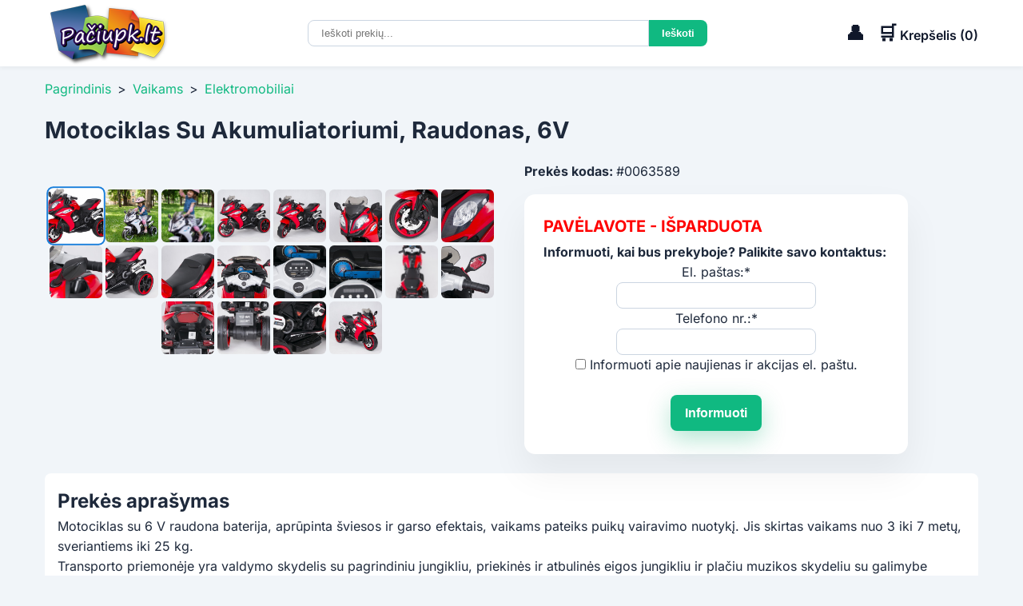

--- FILE ---
content_type: text/html; charset=utf-8
request_url: https://paciupk.lt/deals/deal-63589-motociklas-su-akumuliatoriumi-raudonas-6v
body_size: 13689
content:
<!DOCTYPE html>
<html lang="lt">
<head>
			<meta charset="utf-8">
		<meta name="viewport" content="width=device-width, initial-scale=1.0">
		<title>Motociklas Su Akumuliatoriumi, Raudonas, 6V</title>
		<meta name="description" content="Motociklas su 6 V raudona baterija, aprūpinta šviesos ir garso efektais, vaikams pateiks puikų vairavimo nuotykį. Jis skirtas vaikams nuo 3 iki 7 metų, sveriantiems iki 25 kg.Transporto priemonėje yra valdymo skydelis su pagrindiniu jungikliu, priekinės ir atbulinės eigos jungikliu ir plačiu muzikos skydeliu su galimybe prijungti išorinę MP3 laikmeną:USB lizdasmicro SD kortelės lizdasaux įvestis (mini lizdas)TECHNINIAI DUOMENYS:patogi plati sėdynėLED žibintai automobilio priekyjeLED apšvietimas motociklo šone2 galinių ratų pavara - greitis nuo 2 iki 5 km/valdu 6V varikliaivažiuojant pirmyn ir atgalbaterija maitinama 6V 7Ah - važiavimo laikas nuo 1 iki 2 valKomplekte yra 230V maitinimo šaltinis akumuliatoriaus įkrovimuiCE sertifikatasleistina apkrova iki 30 kgMotociklo matmenys:ilgis: 102 cmaukštis: 74 cmrato plotis: 46 cmvairo plotis: 40 cmaukštis nuo kojų atramų iki sėdynės: 33 cmrato skersmuo: 30 cm su guminėmis juostomisSvarstyklės:produktas: 12,5 kgsu dėžute: 15,5 kgSodrios spalvos patenkins visus mažuosius automobilių entuziastus. Automobilis originalioje pakuotėje, skirtas savarankiškai surinkti.(1300 ST)">
		<link rel="stylesheet" href="/themes/p12/css/css2.css">
		<link rel="stylesheet" href="https://cdnjs.cloudflare.com/ajax/libs/font-awesome/6.4.0/css/all.min.css">
		<link rel="icon" href="/favicon.ico" type="image/x-icon">
		<link rel="image_src" href="https://paciupk.lt/storage/32000/65558/motociklas-su-akumuliatoriumi-raudonas-6v-image0-63589.jpg">
		<link rel="canonical" href="https://paciupk.lt/deals/deal-63589-motociklas-su-akumuliatoriumi-raudonas-6v">			<meta property="og:title" content="Motociklas Su Akumuliatoriumi, Raudonas, 6V">
		<meta property="og:url" content="https://paciupk.lt/deals/deal-63589-motociklas-su-akumuliatoriumi-raudonas-6v">			
		<meta property="og:image" content="https://paciupk.lt/storage/32000/65558/motociklas-su-akumuliatoriumi-raudonas-6v-image0-63589.jpg">
		<meta property="og:image:width" content="800">
		<meta property="og:image:height" content="800">
		<meta property="og:description" content="Motociklas su 6 V raudona baterija, aprūpinta šviesos ir garso efektais, vaikams pateiks puikų vairavimo nuotykį. Jis skirtas vaikams nuo 3 iki 7 metų, sveriantiems iki 25 kg.Transporto priemonėje yra valdymo skydelis su pagrindiniu jungikliu, priekinės ir atbulinės eigos jungikliu ir plačiu muzikos skydeliu su galimybe prijungti išorinę MP3 laikmeną:USB lizdasmicro SD kortelės lizdasaux įvestis (mini lizdas)TECHNINIAI DUOMENYS:patogi plati sėdynėLED žibintai automobilio priekyjeLED apšvietimas motociklo šone2 galinių ratų pavara - greitis nuo 2 iki 5 km/valdu 6V varikliaivažiuojant pirmyn ir atgalbaterija maitinama 6V 7Ah - važiavimo laikas nuo 1 iki 2 valKomplekte yra 230V maitinimo šaltinis akumuliatoriaus įkrovimuiCE sertifikatasleistina apkrova iki 30 kgMotociklo matmenys:ilgis: 102 cmaukštis: 74 cmrato plotis: 46 cmvairo plotis: 40 cmaukštis nuo kojų atramų iki sėdynės: 33 cmrato skersmuo: 30 cm su guminėmis juostomisSvarstyklės:produktas: 12,5 kgsu dėžute: 15,5 kgSodrios spalvos patenkins visus mažuosius automobilių entuziastus. Automobilis originalioje pakuotėje, skirtas savarankiškai surinkti.(1300 ST)">
		<meta property="og:site_name" content="Pačiupk.lt">	
		<meta property="og:type" content="product">
		<meta property="og:image:type" content="image/jpeg">
		<meta property="og:image:alt" content="Motociklas Su Akumuliatoriumi, Raudonas, 6V">
	<meta property="fb:admins" content="100000014352318">
	<meta property="fb:app_id" content="1409033602704401">
    <meta property="og:locale" content="lt_LT">

	<meta name="google-site-verification" content="V-QIlcaobvJEPqbWnDY9oY94X1dkp-0iNTKIRAK33jc">
	<meta name="verify-paysera" content="0bf56d2bb773a2e25980e18da09bb6f4">
	<meta name="verify-webtopay" content="5db34ba48b88c166754ec9928a5568d3">
	<meta name="verify-paysera" content="abe7edd5a2f05b2cc0b17a15ebfc7d1c"><script src="/themes/p12/js/jquery-3.7.1.min.js"></script>
<style>
    :root {
      --primary: #0f172a;
      --accent: #10b981;
      --bg: #f1f5f9;
      --text: #1e293b;
      --light: #ffffff;
    }
    *, *::before, *::after {
      margin: 0;
      padding: 0;
      box-sizing: border-box;
    }
    body {
		font-family: 'Inter', sans-serif;
		background-color: var(--bg);
		color: var(--text);
		line-height: 1.6;
		overflow-y: scroll;
    }
    .contentContainer {
      max-width: 1200px;
      margin: 0 auto;
	  padding:0 1rem;
	}
	.staticPage {
		background: #FFF;
		margin: 1rem 0 1rem 0;
		padding: 1rem;
		border-radius: 8px;
	}
</style>
<style>
    header {
      background: var(--light);
      position: sticky;
      top: 0;
      z-index: 9;
      box-shadow: 0 2px 6px rgba(0,0,0,0.05);
    }
    .header-inner {
      display: flex;
      align-items: center;
      justify-content: space-between;
      padding: 0.1rem 1rem;
      position: relative;
    }
	/* END */
.logo img {
	display: block;
	max-width: 156px;
}

    /* Cart info */
    .cart-info {
		display: flex;
		align-items: center;
	}
    .cart-info a{
      color: var(--primary);
      font-weight: 600;
      cursor: pointer;
	  text-decoration:none;
    }
    .cart-icon, 
	.selfdesk-icon {
      font-size: 1.5rem;
    }
	.selfdesk-icon {
		margin-right:1rem;
    }
    /* Hamburger */
    .menu-toggle {
      display: none;
      position: relative;
      width: 24px;
      height: 24px;
      background: none;
      border: none;
      padding: 0.5rem;
      cursor: pointer;
    }
    .hamburger,
    .hamburger::before,
    .hamburger::after {
      content: "";
      position: absolute;
      left: 0;
      width: 24px;
      height: 4px;
      background: var(--text);
      transition: transform 0.3s, opacity 0.3s;
    }
    .hamburger {
      top: 50%;
      transform: translateY(-50%);
    }
    .hamburger::before {
      top: -8px;
    }
    .hamburger::after {
      top: 8px;
    }
    /* Nav */
    nav.contentNavLinks {
		display: none;
      background: var(--light);
    }
    nav.contentNavLinks .contentNavLinksDiv {
      display: flex;
      justify-content: center;
    }
    nav.contentNavLinks a {
      text-decoration: none;
      color: var(--primary);
      font-weight: 500;
      transition: color 0.3s;
      padding: 0.75rem 1rem;
    }
    nav.contentNavLinks a:hover {
      color: var(--accent);
    }
    /* Search form under nav */
    .search-cart {
		display: flex;
      justify-content: center;
    }
    .search-cart input[type="search"] {
      padding: 0.5rem 1rem;
      border: 1px solid #cbd5e1;
      border-radius: 8px 0 0 8px;
      width: 500px;
    }
    .search-cart input[type="search"]:focus {
	  border-color: var(--bs-border-color, #CED4DA) !important;
	  outline: none !important;
	  box-shadow: none !important;
	  transition: none !important;
	}
    .search-cart input[type="submit"] {
      padding: 0.5rem 1rem;
      background: var(--accent);
      color: #fff;
      border: none;
      border-radius: 0 8px 8px 0;
      cursor: pointer;
      font-weight: 600;
      transition: background 0.3s;
    }
    .search-cart input[type="submit"]:hover {
      background: #059669;
    }
	.search-cart input[type="search"]::-webkit-search-cancel-button {
	  cursor: pointer;
	}

/* IE/Edge */
.search-cart input[type="search"]::-ms-clear {
  cursor: pointer;
}
    /* Mobile menu */
    @media (max-width: 768px) {
	.logo img {
		display: block;
		max-width: 100px;
    }
      .menu-toggle {
        display: block;
      }
      nav.contentNavLinks {
        display: none;
        position: absolute;
        top: 100%;
        left: 0;
        right: 0;
        background: var(--light);
        box-shadow: 0 2px 6px rgba(0,0,0,0.1);
        z-index: 999;
      }
      nav.contentNavLinks.activeTB {
        display: block;
      }
      nav.contentNavLinks .contentNavLinksDiv {
        flex-direction: column;
        padding: 0.5rem 0;
      }
      nav.contentNavLinks a {
        padding: 0.75rem 1rem;
      }
      .menu-toggle.openTB .hamburger {
        background: transparent;
      }
      .menu-toggle.openTB .hamburger::before {
        transform: rotate(45deg) translate(6px, 6px);
      }
      .menu-toggle.openTB .hamburger::after {
        transform: rotate(-45deg) translate(5px, -5px);
      }
    }
	
	/* desktop/mobile_search */
	.desktop_search {
		display:block;
		max-width:500px;
	}
	.mobile_search {
		display:none;
	}
	/* Mobile nav */
    @media (max-width: 768px) {
		.desktop_search {
			display:none;
		}
		.mobile_search {
			margin: 0.7rem 0;
			display:block;
			width:100%;
		}
	}
	.search_desktop_result_div {
		width: 500px;
		margin-top:-1px;
		position: fixed;

	}
	.search_mobile_result_div {
		max-width: 500px;
		position: sticky;
		margin-top:-1px;
	}
	.search_desktop_result_div, .search_mobile_result_div {
		display:block;
		box-shadow: 0px 2px 5px #888888;
		z-index: 9;
		background:#FFF;
	}
	.galtai {
		background: #FFF;
		padding: 1rem;
		color: #333;
		line-height: 15px;
	}
</style>
<style>
.breadcrumb { margin: 1rem 0 0 0;}
.breadcrumb a { color: var(--accent); text-decoration: none; }
.breadcrumb span { margin: 0 0.5rem; color: var(--text); }
</style>
<style>
.lastSigns {
	display:none;
	background: #fcd118;
	border-radius:8px;
	-webkit-box-shadow: 0 0 10px rgba(252, 209, 24, 0.3);
	-moz-box-shadow: 0 0 10px rgba(252, 209, 24, 0.3);
	box-shadow: 0 10px 30px rgba(252, 209, 24, 0.3);
	border: 0px;
	margin-bottom:20px;
	width: 100%;
}
.lastSignsClose {
	cursor:pointer;
	margin:2px 2px 0 0; text-align:right;
}
.lastSignsText {
    margin: -5px 0 0 0;
    padding: 0 15px 10px 15px;
}
.lastDealSpan {
	font-size:24px; color: #41689d;
}
.product-detail { display: grid; grid-template-columns: 1fr 1fr; gap: 2rem; padding: 0 0 0.5rem 0; margin:1rem 0 0 0;}
/* images */
/* Tvirta galerija su daug miniatiūrų */
.product-images {
	/*display: block;*/
	gap: 0.5rem;
}
/* Pagrindinis vaizdas: fiksuotas santykis ir be deformacijos */
.main-image-wrapper {
	position: relative;
	width: 100%;
	aspect-ratio: 4 / 3; /* jei nori kvadratą: 1/1 */
	overflow: hidden;
	border-radius: 12px;
	background: #f5f7fa;
	cursor: zoom-in;
}
.image-main {
	position: absolute;
	inset: 0;
	width: 100%;
	height: 100%;
	object-fit: contain; /* arba cover priklausomai nuo pageidavimo */
	object-position: center;
	display: block;
	transition: opacity .25s ease;
	opacity: 0;
	background: #fff;
}
.image-main.loaded {
	opacity: 1;
}
  /* Fonas, kai atsidaro padidinta nuotrauka */
  .lightbox {
    display: none;
    position: fixed;
    z-index: 999;
    padding: 10px;
    left: 0;
    top: 0;
    width: 100%;
    height: 100%;
    background-color: rgba(0, 0, 0, 0.8);
    justify-content: center;
    align-items: center;
  }

  .lightbox img {
    max-width: 97%;
    max-height: 97%;
    border-radius: 10px;
    box-shadow: 0 0 20px rgba(255,255,255,0.2);
  }

  .lightbox.active {
    display: flex;
  }
  /* END OF Fonas, kai atsidaro padidinta nuotrauka */
.image-thumbs {
	display: flex;
	flex-wrap: wrap;				/* leidžia eiti į naują eilutę */
	gap: 8px;
	margin-top: 8px;
	justify-content: center; /* centruoja eilutes */
	overflow: visible;			/* jokio scroll bar */
}
.image-thumbs img {
	width: 70px;
	height: 70px;
	object-fit: cover;
	border-radius: 8px;
	border: 2px solid transparent;
	cursor: pointer;
	transition: transform .15s ease;
	flex: 0 0 auto;
	display: block;
}
.image-thumbs img.active {
	border-color: #1a7fdb;
	transform: scale(1.05);
}
/* END OF images */
/* atsiliepimai */
#review {
	border: 1px solid #FFF;
}
#fbline {
	padding: 3px 20px
}
.review_container img {
	height: 100px;
	min-width: 100%;
	max-width: none;
	margin: 0 -100%;
}
#review_container {
	display: table;
	width: 100%;
	text-align: center;
	margin: 10px 10px 10px 0;	 
	background:var(--bg);

}
#row {
	display: table-row;
	float:left; padding-left:15px
}
#left,
#right,
#middle {
	display: table-cell;
}
.ttt {
	height: 100px;
	display: table-cell;
	vertical-align: middle;
	text-align:left
}
/* END OF atsiliepimai */
.product_title_desktop {
	display:block;
	margin-top:1rem;
}
.product_title_mobile {
	display:none;
}
.product_title_desktop h1, 
.product_title_mobile h1 {
	font-size: 1.8rem;
}
.product-info h1 { font-size: 1.8rem; }
.price-block { margin: 0 0 1rem 0; }
.pP_price-standard { color:var(--accent); font-size: 1.75rem; }
.pP_price-new { color:var(--accent); font-size: 1.75rem; font-weight:bold; }
.pP_price-old { color:#d32f2f; font-size: 1.75rem; }
.pP_discount_size { font-size: 1.1rem; font-weight:bold; border: 1px solid #ff2f2f; background:#FFF; color: #ff2f2f; padding: 2px 5px;}	
.blink {
  animation: blinker 1s linear infinite;
}
@keyframes blinker {
  50% {
    opacity: 0;
  }
}
.itemId {font-weight:bold;}
.inStockVidus { color: #22b057; font-weight:bold}
.btn-add { padding: 0.75rem 6.5rem; background: var(--accent); color: #fff; border: none; border-radius: 8px; cursor: pointer; font-size: 1rem; }
.btn-add:hover { background: #0369a1; }
.description_start_line { width:100%; margin: 1rem 0 1rem 0; height:2px; background:#cbd5e1;}
.description {
	background: #FFF;
	padding: 1rem;
	border-radius: 8px;
	margin-bottom:2rem;
}
.description img {
  max-width: 80vw !important;
  height: auto !important;

}
ul {
	margin-right: 1.5em; padding: 0px 0px 0px 3.333em; border: 0px; vertical-align: baseline;
}
li {
	margin: 0px; padding: 0px; border: 0px; vertical-align: baseline
}
.arba {padding:2rem;}
.uzsisakykite_paskambine {line-height:normal; padding:13px 0px 0px 25px; font-weight: normal;}
.tabs { margin-top: 3rem; }
.tabs-nav { display: flex; gap: 1rem; border-bottom: 1px solid #cbd5e1; }
.tabs-nav button { background: none; border: none; padding: 0.5rem; cursor: pointer; font-weight: 500; color: var(--text); }
.tabs-nav button.active { border-bottom: 2px solid var(--accent); color: var(--accent); }
.tab-content { display: none; padding: 1rem 0; }
.tab-content.active { display: block; }
.products { display: grid; grid-template-columns: repeat(auto-fill,minmax(200px,1fr)); gap: 1rem; margin: 1rem 0; }
.product-card { border: 1px solid #e2e8f0; border-radius: 8px; overflow: hidden; text-align: center; padding: 1rem; }
.product-card img { width: 100%; height: auto; border-bottom: 1px solid #e2e8f0; margin-bottom: 0.5rem; }
.product-card h3 { font-size: 1rem; margin: 0.5rem 0; }
.product-card .price { font-weight: bold; }
@media (max-width: 768px) {
	.product_title_desktop {
		display:none;
	}
	.product_title_mobile {
		display:block;
	}
	.product-detail { grid-template-columns: 1fr; }
	.tabs-nav { flex-wrap: wrap; }
	.image-thumbs { justify-content: flex-start; }
}
 /* Ženkleliai */
.pP_badge_LabaiGreitasPristatymas {
	color: #0a86d4;
	font-size: 0.85rem;
	font-weight: 600;
	text-transform: uppercase;
	padding:0.25rem .5rem; 
	border-radius: 4px;
	pointer-events: none;	/* kad ženkliukas nekliudytų klikinti ant nuotraukos */
	border:2px solid #0a86d4;
	white-space:nowrap;
} 
.pP_badge {
	position: absolute;
	top: 10px;				/* atstumas nuo viršaus */
	left: 10px;			 /* atstumas nuo kairės (galite naudoti right jei norite dešinėje) */
	background:var(--accent);
	color: #fff;
	font-size: 0.85rem;
	font-weight: 600;
	text-transform: uppercase;
	padding:0.25rem .5rem; 
	border-radius: 4px;
	pointer-events: none;	/* kad ženkliukas nekliudytų klikinti ant nuotraukos */
	z-index: 1;
}
.pP_badge + .pP_badge { top:1rem; left:8px; margin-top:2rem; }
/* END OF Ženkleliai */
.purchase-card {
	background: white;
	max-width: 480px;
	padding: 24px;
	border-radius: 14px;
	box-shadow: 0 24px 48px rgba(0,0,0,0.06);
	display: flex;
	flex-direction: column;
	gap: 16px;
	margin-top: 1rem;
}
.purchase-actions {
	display: flex;
	flex-direction: column;
	gap: 14px;
}
.btn {
	display: inline-flex;
	align-items: center;
	justify-content: center;
	gap: 6px;
	border: none;
	cursor: pointer;
	font-size: 1rem;
	font-weight: 600;
	border-radius: var(--radius);
	padding: 14px 18px;
	transition: filter .15s ease;
	text-decoration: none;
	line-height: 1.1;
}
.btn:focus-visible {
	outline: 3px solid rgba(0,168,107,.5);
	outline-offset: 2px;
}
.btn-primary {
	background: var(--accent);
	color: white;
	box-shadow: 0 10px 30px rgba(0,168,107,0.3);
	border-radius: 8px;
}
.btn-primary:hover {
	filter: brightness(1.05);
}
.separator {
	display: flex;
	align-items: center;
	font-size: 0.85rem;
	color: var(--muted);
	margin: 0;
}
.separator:before,
.separator:after {
	content: "";
	flex: 1;
	height: 1px;
	background: #e1e4ea;
}
.separator span {
	padding: 0 10px;
	position: relative;
	white-space: nowrap;
}
.small {
	font-size: 0.9rem;
}
@media (min-width: 640px) {
	.purchase-actions {
		gap: 18px;
	}
}
.order-by-phone {
	border: 1px solid #000; /* palikęs rėmelį kaip tavo pavyzdyje */
	padding: 8px 12px;
	border-radius: 4px;
	display: inline-block;
	font-family: inherit;
	font-size: 14px;
	text-align:center;
}
.div_notifyMeWhenBecomeAvailable{
	display: inline-block;
	font-family: inherit;
	text-align:center;
}
.text_notifyMeWhenBecomeAvailable {
	margin:4px 0 0px 0;
	font-weight:bold;
}
#form_notifyMeWhenBecomeAvailable input[type="text"] {
	padding: 0.5rem 1rem;
	border: 1px solid #cbd5e1;
	border-radius: 8px;
	width: 250px;
}
#notifyMeWhenBecomeAvailablePopUpErrors {
	color: red; 
	padding-top:5px; 
	font-size:14px;
}
.call-label {
	align-items: center;
	gap: 6px;
	font-weight: 600;
	color: var(--dark-gray);
	font-size: 0.9rem;
	margin-bottom: 4px;
}
.phone-number a {
	display: inline-block;
	text-decoration: none;
	font-weight: 600;
	margin-bottom: 2px;
	color: var(--accent);
}
.working-hours {
	font-size: 0.75rem;
	color: #444;
}
.payment-delivery {
	display: flex;
	flex-direction: column;
	gap: 24px;
	margin-top: 40px;
	font-family: inherit;
}
/* Bendri stiliai blokams */
.pdBlock {
	padding: 8px;
	border-radius: 8px;
	background: #fff;
}
/* Antraštės */
.pdTitle {
	font-size: 1.1rem;
	margin-bottom: 12px;
	color: #222;
}
/* Sąrašai */
.pdList {
	list-style: none;
	padding: 0;
	margin: 0;
}
/* Ikonų rodymas */
.pdList–icons {
	display: flex;
	gap: 16px;
	align-items: center;
}
.pdList–icons img {
	display: block;
	width: 40px;
	height: auto;
}
/* Tekstinės eilutės su ikona */
.pdListText {
	display: flex;
	flex-direction: column;
	gap: 8px;
}
.pdListText li {
	display: flex;
	align-items: center;
	gap: 10px;
	font-size: 0.95rem;
	color: #555;
}
.pdListText img {
	width: 24px;
	height: auto;
}
/* youtube iframe*/
.video-container {
  position: relative;
  width: 100%;
  /* 16:9 = 9/16*100 = 56.25% */
  padding-bottom: 56.25%;
  height: 0;
  overflow: hidden;
}

.video-container iframe {
  position: absolute;
  top: 0;
  left: 0;
  width: 100%;
  height: 100%;
  border: 0;
}
/* -------------- OVERLAY -------------- */
.popup-overlay {
  position: fixed;
  inset: 0;                    /* top:0; right:0; bottom:0; left:0; */
  background: rgba(0, 0, 0, 0.5);
  display: none;               /* pagal nutylėjimą paslėpta */
  align-items: center;
  justify-content: center;
  padding: 1rem;               /* tarpai mobilėje */
  z-index: 9;
}

/* Kai aktyvuota – rodyti flex */
.popup-overlay.active {
  display: flex;
}

/* -------------- MODAL WINDOW -------------- */
.popup-window {
  background: #fff;
  border-radius: 8px;
  width: 100%;
  max-width: 730px;            /* desktop ribojimas */
  max-height: 90vh;            /* kad neperliptų ekrano */
  overflow-y: auto;
  position: relative;
  box-shadow: 0 4px 16px rgba(0,0,0,0.2);
  padding: 1rem;
}

/* -------------- CLOSE BUTTON -------------- */
.popup-close {
  position: absolute;
  top: 0.5rem;
  right: 0.5rem;
  background: none;
  border: none;
  font-size: 1.5rem;
  line-height: 1;
  cursor: pointer;
}

/* -------------- RESPONSYVUMAS -------------- */
@media (max-width: 480px) {
	.product_title_desktop {
		display:none;
	}
	.product_title_mobile {
		display:block;
	}
  .popup-window {
    padding: 1rem;
    max-width: 95%;
  }
}
</style><style>
	/* Products */
	.products-header {
		text-align: center;
		padding: 1rem 0 0 0;
	}
	.products-title {
	  font-size: 1.5rem;
	  font-weight: 600;
	  color: var(--primary);
	}
    .products {
      display: grid;
      grid-template-columns: repeat(auto-fit, minmax(260px, 1fr));
      gap: 1.5rem;
      padding: 1rem 1rem;
      max-width: 1200px;
      margin: 0 auto;
    }
	@media (max-width: 480px) {
	  .products {
		grid-template-columns: repeat(auto-fit, minmax(160px, 1fr));
		  gap: 1rem;

	  }
	}
	.red_color {
		color:red;
	}	
 /* card */	
.image-wrapper {
      position: relative;
      width: 100%;
      /* Fixed height for uniform display */
      height: 200px;
      background: linear-gradient(90deg, #f0f0f0 25%, #e2e2e2 37%, #f0f0f0 63%);
      background-size: 400% 100%;
      border-radius: 12px;
      overflow: hidden;
      animation: skeleton-loading 1.5s infinite;
}
.image-wrapper.loaded {
  background: #FFF;
  animation: none;
}
@keyframes skeleton-loading {
  0% { background-position: 200% 0; }
  100% { background-position: -200% 0; }
}
.product-img, .isparduota-img {
  position: absolute;
  top: 0;
  left: 0;
  width: 100%;
  height: 100%;
  /* Show full image without cropping */
  object-fit: contain;
  object-position: center;
  opacity: 0;
  transition: opacity 0.3s ease-in-out;
}
.product-img.loaded {
	opacity: 1;
}
	 .card { 
	 display: flex; flex-direction: column; justify-content: space-between;

  background:#fff; border-radius:12px; padding:0.5rem; box-shadow:0 2px 8px rgba(0,0,0,0.05); display:flex; align-items:center; text-align:center; transition:transform .2s,box-shadow .2s; }
    .card:hover { /*transform:translateY(-8px);*/  box-shadow:0 12px 32px rgba(0,0,0,0.08); }
    /* Ženkleliai */
    .badge { position:absolute; top:0px; left:0px; background:var(--accent); color:#fff; padding:0.25rem .5rem; border-radius:4px; font-size:.75rem; font-weight:600; z-index:1 }
    .badge + .badge { top:auto; left:0px; margin-top:2rem; }
    .inStock {color:#22b057; font-weight:bold; font-size:80%;padding:1rem 0}
.stock-icon {
  width: 16px;
  height: 16px;
}

	
	/* Kaina su nuolaida */
    .price-standard { font-size: 120%; color:var(--accent); }
    .price-new { font-size: 120%; color:var(--accent); font-weight:bold; }
    .price-old { color:#d32f2f; }
    .discount_size { font-size: 120%; color:#388e3c; font-weight:bold; border: 1px solid #ff2f2f; background:#FFF; color: #ff2f2f; padding: 2px 5px; white-space: nowrap;}
    .card > .product-img {
      width: 100%;
      border-radius: 12px;
    }
.card h3 {
  font-size: 1rem;            /* pradinis dydis */
  line-height: 1.2em;         /* tarpas tarp eilučių */
  max-height: calc(1.2em * 3); /* 3 eilutės */
  overflow: hidden;           /* nukarpys perteklių */ 
}

.card h3 a,
.card h3 :hover {
    color: inherit;

  text-decoration:none;
}
    .price {
      color: var(--accent);
      font-weight: bold;
      font-size: 1rem;
    }
    .card button {
		margin-top: auto;
      padding: 0.5rem 1rem;
      border: none;
      border-radius: 8px;
      background: var(--primary);
      color: #fff;
      cursor: pointer;
      font-weight: 600;
      transition: background 0.3s;
    }
    .card button:hover {
      background: #0c4a6e;
    }
.ypacGreitasPristatymas {
	color: #0a86d4;
	text-transform: uppercase;
	padding:0.05rem 0.5rem; 
	border-radius: 4px;
	border:2px solid #0a86d4;
}
</style>
	<style>
	.similar-products-header {
		margin:0;
		text-align:center;
	}
	</style>
<style>
    /* Footer */
    footer {
      text-align: center;
      padding: 1rem 1rem;
      background: #e2e8f0;
      font-size: 0.9rem;
      /*margin-top: 2rem;*/
    }
  .footer-bottom {
    text-align: center;
    padding: 1rem;
    background: #e2e8f0;
  }
  .footer-bottom p {
    margin: 0;
    font-size: 0.85rem;
  }
  .site-footer {
    background: #e2e8f0;
    color: var(--text);
    font-size: 0.9rem;
    line-height: 1.5;
	/*max-height:100vh;*/
  }
  .footer-grid {
    display: grid;
    grid-template-columns: repeat(auto-fit,minmax(200px,1fr));
    gap: 2rem;
    padding: 1rem 1rem;
  }
  .site-footer h4 {
    font-size: 1.1rem;
    margin-bottom: 0.75rem;
    color: var(--primary);
  }
  .footer-col ul {
    list-style: none;
  }
  .footer-col ul li {
    margin-bottom: 0.5rem;
  }
  .footer-col ul li a {
    text-decoration: none;
    color: var(--text);
    transition: color 0.2s;
  }
  .footer-col ul li a:hover {
    color: var(--accent);
  }
  .social {
    margin-top: 0.75rem;
  }
  .social a {
    margin-right: 0.5rem;
    color: var(--text);
    font-size: 1.25rem;
    transition: color 0.2s;
  }
  .social a:hover {
    color: var(--accent);
  }
</style></head>
<body>
	
<header>
    <div class="contentContainer header-inner">
      <!-- Hamburger first -->
      <button id="menu-toggle" class="menu-toggle" aria-label="Atidaryti meniu" aria-expanded="false">
        <span class="hamburger"></span>
      </button>
      <!-- Logo next -->
      <div class="logo">
		<a href="/"><img src="/themes/classic/images/logo.png" alt="Paciupk.lt logotipas" /></a>
      </div>
  
  <!-- Paieškos laukelis nav -->
  <!-- <div style="padding-bottom:1rem">Nuoroda Nuoroda Nuoroda</div> -->
    <div class="desktop_search">
		<form method="GET" action="/paieska" class="search-cart" role="search" aria-label="Prekių paieška">
		  <input autocomplete="off" type="search" name="q" 
			 id="search_desktop_input" onkeyup="search_autosuggest('desktop')" 
			placeholder="Ieškoti prekių..." value="">
		  <input type="submit" value="Ieškoti">
		</form>
		<div class="search_desktop_result_div">
			<div align="left" id="search_desktop_result" id="search_desktop_result"></div>
		</div>
	</div>
  
      <!-- Savitarna/Cart info last -->
      <div class="cart-info" aria-label="Tools">
	    <a href="/savitarna"><span class="selfdesk-icon" aria-hidden="true">👤</span></a>
        <a href="/payment/cart">
			<span class="cart-icon" aria-hidden="true">🛒</span>
			<span class="cart-text">Krepšelis (<span id="quantityCartcss">0</span>)</span>
		</a>
      </div>
    </div>

    <!-- Meniu -->
    <nav class="contentNavLinks" id="main-nav">
      <div class="contentNavLinksDiv">
        <a href="/">Pagrindinis puslapis</a>
        <a href="/savitarna">Savitarna</a>
        <a href="/pagalba">Pagalba</a>
        <a href="/kontaktai">Kontaktai</a>
        <a href="/atsiliepimai">Atsiliepimai</a>
        <a href="/page/taisykles">Taisyklės</a>
      </div>
    </nav>
</header>

  <!-- Paieškos laukelis po nav -->
  <div class="mobile_search">
	  <div class="contentContainer">
		<form method="GET" action="/paieska" class="search-cart" role="search" aria-label="Prekių paieška">
		  <input autocomplete="off" type="search" name="q" id="search_mobile_input" onkeyup="search_autosuggest('mobile')" 
				placeholder="Ieškoti prekių..." value="">
			<input type="submit" value="Ieškoti">
		</form>
	</div>
	<div class="search_mobile_result_div">
			<div align="left" id="search_mobile_result" id="search_mobile_result"></div>
		</div>
  </div>
		

<main class="contentContainer">
	<nav class="breadcrumb">
		<a href="/">Pagrindinis</a><span class="navigation-pipe">&gt;</span><a href="/c/vaikams">Vaikams</a><span class="navigation-pipe">&gt;</span><a href="/c/vaikams/elektromobiliai">Elektromobiliai</a>
	</nav>
</main>
	
		<main class="contentContainer">
			
<div style="position:fixed;z-index:2;bottom:50px; margin:0 1rem">
	
	
</div>
	<div class="product_title_desktop"><h1>Motociklas Su Akumuliatoriumi, Raudonas, 6V</h1></div>	
    <section class="product-detail">
		<div class="product-images">
			<div class="main-image-wrapper">
				
				
				
				
				
				<img src="/storage/32000/65558/motociklas-su-akumuliatoriumi-raudonas-6v-image0-63589.jpg" alt="Produktas" class="image-main" id="mainImage" alt="Motociklas Su Akumuliatoriumi, Raudonas, 6V" draggable="false" oncontextmenu="return false">
			</div>
			<div class="image-thumbs">
				<img src="/storage/32000/65558/motociklas-su-akumuliatoriumi-raudonas-6v-image0-63589.jpg" class="active" onclick="changeImage(this)" alt="Motociklas Su Akumuliatoriumi, Raudonas, 6V" draggable="false" oncontextmenu="return false" ><img src="/storage/32000/65558/motociklas-su-akumuliatoriumi-raudonas-6v-image-63589.jpg" onclick="changeImage(this)" alt="Motociklas Su Akumuliatoriumi, Raudonas, 6V" draggable="false" oncontextmenu="return false" ><img src="/storage/32000/65558/motociklas-su-akumuliatoriumi-raudonas-6v-image2-63589.jpg" onclick="changeImage(this)" alt="Motociklas Su Akumuliatoriumi, Raudonas, 6V" draggable="false" oncontextmenu="return false" ><img src="/storage/32000/65558/motociklas-su-akumuliatoriumi-raudonas-6v-image3-63589.jpg" onclick="changeImage(this)" alt="Motociklas Su Akumuliatoriumi, Raudonas, 6V" draggable="false" oncontextmenu="return false" ><img src="/storage/32000/65558/motociklas-su-akumuliatoriumi-raudonas-6v-image4-63589.jpg" onclick="changeImage(this)" alt="Motociklas Su Akumuliatoriumi, Raudonas, 6V" draggable="false" oncontextmenu="return false" ><img src="/storage/32000/65558/motociklas-su-akumuliatoriumi-raudonas-6v-image5-63589.jpg" onclick="changeImage(this)" alt="Motociklas Su Akumuliatoriumi, Raudonas, 6V" draggable="false" oncontextmenu="return false" ><img src="/storage/32000/65558/motociklas-su-akumuliatoriumi-raudonas-6v-image6-63589.jpg" onclick="changeImage(this)" alt="Motociklas Su Akumuliatoriumi, Raudonas, 6V" draggable="false" oncontextmenu="return false" ><img src="/storage/32000/65558/motociklas-su-akumuliatoriumi-raudonas-6v-image7-63589.jpg" onclick="changeImage(this)" alt="Motociklas Su Akumuliatoriumi, Raudonas, 6V" draggable="false" oncontextmenu="return false" ><img src="/storage/32000/65558/motociklas-su-akumuliatoriumi-raudonas-6v-image8-63589.jpg" onclick="changeImage(this)" alt="Motociklas Su Akumuliatoriumi, Raudonas, 6V" draggable="false" oncontextmenu="return false" ><img src="/storage/32000/65558/motociklas-su-akumuliatoriumi-raudonas-6v-image9-63589.jpg" onclick="changeImage(this)" alt="Motociklas Su Akumuliatoriumi, Raudonas, 6V" draggable="false" oncontextmenu="return false" ><img src="/storage/32000/65558/motociklas-su-akumuliatoriumi-raudonas-6v-image10-63589.jpg" onclick="changeImage(this)" alt="Motociklas Su Akumuliatoriumi, Raudonas, 6V" draggable="false" oncontextmenu="return false" ><img src="/storage/32000/65558/motociklas-su-akumuliatoriumi-raudonas-6v-image11-63589.jpg" onclick="changeImage(this)" alt="Motociklas Su Akumuliatoriumi, Raudonas, 6V" draggable="false" oncontextmenu="return false" ><img src="/storage/32000/65558/motociklas-su-akumuliatoriumi-raudonas-6v-image12-63589.jpg" onclick="changeImage(this)" alt="Motociklas Su Akumuliatoriumi, Raudonas, 6V" draggable="false" oncontextmenu="return false" ><img src="/storage/32000/65558/motociklas-su-akumuliatoriumi-raudonas-6v-image13-63589.jpg" onclick="changeImage(this)" alt="Motociklas Su Akumuliatoriumi, Raudonas, 6V" draggable="false" oncontextmenu="return false" ><img src="/storage/32000/65558/motociklas-su-akumuliatoriumi-raudonas-6v-image14-63589.jpg" onclick="changeImage(this)" alt="Motociklas Su Akumuliatoriumi, Raudonas, 6V" draggable="false" oncontextmenu="return false" ><img src="/storage/32000/65558/motociklas-su-akumuliatoriumi-raudonas-6v-image15-63589.jpg" onclick="changeImage(this)" alt="Motociklas Su Akumuliatoriumi, Raudonas, 6V" draggable="false" oncontextmenu="return false" ><img src="/storage/32000/65558/motociklas-su-akumuliatoriumi-raudonas-6v-image16-63589.jpg" onclick="changeImage(this)" alt="Motociklas Su Akumuliatoriumi, Raudonas, 6V" draggable="false" oncontextmenu="return false" ><img src="/storage/32000/65558/motociklas-su-akumuliatoriumi-raudonas-6v-image17-63589.jpg" onclick="changeImage(this)" alt="Motociklas Su Akumuliatoriumi, Raudonas, 6V" draggable="false" oncontextmenu="return false" ><img src="/storage/32000/65558/motociklas-su-akumuliatoriumi-raudonas-6v-image18-63589.jpg" onclick="changeImage(this)" alt="Motociklas Su Akumuliatoriumi, Raudonas, 6V" draggable="false" oncontextmenu="return false" ><img src="/storage/32000/65558/motociklas-su-akumuliatoriumi-raudonas-6v-image19-63589.jpg" onclick="changeImage(this)" alt="Motociklas Su Akumuliatoriumi, Raudonas, 6V" draggable="false" oncontextmenu="return false" >
			</div>
		</div>
		<div class="lightbox" id="lightbox" onclick="closeLightbox()">
		  <img id="lightbox-img" src="" alt="Padidinta nuotrauka" />
		</div>
    <div class="product-info">
		<div class="product_title_mobile"><h1>Motociklas Su Akumuliatoriumi, Raudonas, 6V</h1></div>
        <div class="price-block">
				<div><span class="itemId">Prekės kodas: </span>#0063589</div>
				<div class="purchase-card" aria-label="Pirkimo veiksmai">
					<div>
						<h2 style="COLOR: RED; margin:0; font-size:1.25rem;">PAVĖLAVOTE - IŠPARDUOTA</h2>
						<p class="text_notifyMeWhenBecomeAvailable">Informuoti, kai bus prekyboje? Palikite savo kontaktus:</p>
					</div>
					<div class="purchase-actions">
						<div class="div_notifyMeWhenBecomeAvailable">
							<form id="form_notifyMeWhenBecomeAvailable">
								<div id="greitasuzsak">
									<p class="ant">El. paštas:*</p>
									<p class="fff"><input type="text" id="notifyMeWhenBecomeAvailablePopUp_email" class="laukas" value="" autocomplete="off"></p>
								</div>
								<div id="greitasuzsak">
									<p class="ant">Telefono nr.:*</p>
									<p class="fff"><input type="text" id="notifyMeWhenBecomeAvailablePopUp_telNr" class="laukas" value="" autocomplete="off"></p>
								</div>
								<input type="hidden" id="notifyMeWhenBecomeAvailablePopUp_dealId" value="63589" disabled>
									<input type="checkbox" value="1" name="notifyMeWhenBecomeAvailablePopUp_newsletter" id="notifyMeWhenBecomeAvailablePopUp_newsletter"> 
									<label style="display: inline; float:none;" for="notifyMeWhenBecomeAvailablePopUp_newsletter">Informuoti apie naujienas ir akcijas el. paštu.
									</label><br />
									<br />
								<button class="btn btn-primary">Informuoti</button>
								<div id="notifyMeWhenBecomeAvailablePopUpErrors"></div>
							</form>	
						</div>
					</div>
				</div>
        </div>
		</div>
		</div>
    </section>
    <section class="description">
		<p><h2>Prekės aprašymas</h2>Motociklas su 6 V raudona baterija, aprūpinta šviesos ir garso efektais, vaikams pateiks puikų vairavimo nuotykį. Jis skirtas vaikams nuo 3 iki 7 metų, sveriantiems iki 25 kg.<br>Transporto priemonėje yra valdymo skydelis su pagrindiniu jungikliu, priekinės ir atbulinės eigos jungikliu ir plačiu muzikos skydeliu su galimybe prijungti išorinę MP3 laikmeną:<br><br>USB lizdas<br>micro SD kortelės lizdas<br>aux įvestis (mini lizdas)<br><br>TECHNINIAI DUOMENYS:<br><br>patogi plati sėdynė<br>LED žibintai automobilio priekyje<br>LED apšvietimas motociklo šone<br>2 galinių ratų pavara - greitis nuo 2 iki 5 km/val<br>du 6V varikliai<br>važiuojant pirmyn ir atgal<br>baterija maitinama 6V 7Ah - važiavimo laikas nuo 1 iki 2 val<br>Komplekte yra 230V maitinimo šaltinis akumuliatoriaus įkrovimui<br>CE sertifikatas<br>leistina apkrova iki 30 kg<br><br>Motociklo matmenys:<br><br>ilgis: 102 cm<br>aukštis: 74 cm<br>rato plotis: 46 cm<br>vairo plotis: 40 cm<br>aukštis nuo kojų atramų iki sėdynės: 33 cm<br>rato skersmuo: 30 cm su guminėmis juostomis<br><br>Svarstyklės:<br><br>produktas: 12,5 kg<br>su dėžute: 15,5 kg<br><br>Sodrios spalvos patenkins visus mažuosius automobilių entuziastus. Automobilis originalioje pakuotėje, skirtas savarankiškai surinkti.<br>(1300 ST)<br><br /><p>Nemokama garantija: <b>24 mėn.</b></p><br /><img src="/images/ce.png" width="30"><br />CE ženklinimas yra prekės gamintojo pareiškimas, kad produktas atitinka jam taikomus Europos Komisijos direktyvų reikalavimus.</p>
		<p><br /><b>Techniniai duomenys:</b><br />Gamintojas: TO-MA <br /></p>
		<p></p>
		<p></p>
		
	</section>
		</main>
<!-- FOOTER -->
<footer class="site-footer">
  <div class="contentContainer footer-grid">
    <!-- Apie mus -->
    <div class="footer-col">
      <h4>Apie Paciupk.lt</h4>
      <p>Esame vienas didžiausių lietuviškų e-pardavėjų nuo 2013 m. Siūlome platų prekių asortimentą ir greitą pristatymą visoje Lietuvoje.</p>
    </div>

    <!-- Naudingos nuorodos -->
    <div class="footer-col">
      <h4>Naudingos nuorodos</h4>
      <ul>
        <li><a href="/pagalba">Dažniausiai užduodami klausimai</a></li>
        <li><a href="/atsiliepimai">Atsiliepimai</a></li>
        <li><a href="/page/taisykles">Taisyklės ir sąlygos</a></li>
      </ul>
    </div>

    <!-- Pirkėjams -->
    <div class="footer-col">
      <h4>Pirkėjams</h4>
      <ul>
        <li><a href="/savitarna">Savitarna</a></li>
        <li><a href="/page/order">Užsakymo būsena</a></li>
        <li><a href="/pagalba?goTo=prekiu_pristatyma">Pristatymas</a></li>
        <li><a href="/pagalba?goTo=atsiskaitymo_galimybes">Apmokėjimas</a></li>
        <li><a href="/pagalba?goTo=prekes_grazinima">Grąžinimo politika</a></li>
      </ul>
    </div>

    <!-- Kontaktai -->
    <div class="footer-col">
      <h4>Kontaktai</h4>
      <ul>
        <li>📍 Perkūnkiemio g. 5, Vilnius</li>
        <li>✉️ <a href="mailto:labas@paciupk.lt">labas@Paciupk.lt</a></li>
        <li>📞 <a href="tel:+37069000220">+370 690 00220</a></li>
        <li>⏰ I–V 10:00–18:00</li>
      </ul>
      <div class="social">
        <a href="https://www.facebook.com/Paciupklt" aria-label="Facebook" target="_blank"><i class="fa-brands fa-facebook-f"></i></a>
        <a href="https://www.instagram.com/paciupk/" aria-label="Instagram" target="_blank"><i class="fa-brands fa-instagram"></i></a>
      </div>
    </div>
  </div>

  <!-- Apatinė juosta -->
  <div class="footer-bottom">
    <p>&copy; 2013-2026 Paciupk.lt | Visos teisės saugomos. Be sutikimo draudžiama kopijuoti ir platinti svetainės turinį.
	</p>
  </div>
</footer>
<script>
	document.addEventListener('DOMContentLoaded', () => {
		const btn = document.getElementById('menu-toggle');
		const nav = document.getElementById('main-nav');
		btn.addEventListener('click', () => {
			const openTB = btn.classList.toggle('openTB');
			nav.classList.toggle('activeTB');
			btn.setAttribute('aria-expanded', open);
        btn.setAttribute('aria-label', openTB ? 'Užverti meniu' : 'Atidaryti meniu');
     });
	});
</script>
<script>
function search_autosuggest(device) {
    var q, result_div;
	if (device === 'mobile') {
	  q = document.getElementById('search_mobile_input').value;
	  result_div = 'search_mobile_result';
	} else if (device === 'desktop') {
	  q = document.getElementById('search_desktop_input').value;
	  result_div = 'search_desktop_result';
	} else {
	  return;
	}
	if(q.length > 2){	
		$.ajax({
			type: 'GET',
			url: '/themes/p12/views/controllers/search_p12.php',
			data: {q: encodeURIComponent(q), m: device},
			success: function(result){	
			document.getElementById(result_div).innerHTML=result;
			}
		});
	} else document.getElementById(result_div).innerHTML='';
}
$('input[type=search]').on('search', function () {
	document.getElementById('search_mobile_result').innerHTML='';
	document.getElementById('search_desktop_result').innerHTML='';
});
</script>
<script type='text/javascript' src='/themes/p12/js/search-autosuggest.js'></script>
	
<script>
  // Blokuoja deš. pelės mygtuką visame puslapyje
  document.addEventListener('contextmenu', e => e.preventDefault(), true);
  // Neleidžia „drag & drop“ vaizdų
  document.addEventListener('dragstart', e => {
    if (e.target.tagName === 'IMG') e.preventDefault();
  }, true);
</script>
<style>
  .main-image-wrapper{position:relative;display:inline-block}
  .main-image-wrapper::after{
    content:'';position:absolute;inset:0; /* permatomas „dangtis“ */
  }
  img{-webkit-user-drag:none;user-select:none;}
  /* iOS „long-press“ meniu sumažinimui */
  .main-image-wrapper{-webkit-touch-callout:none}
</style>

<script type='application/ld+json'>{"@context":"https://schema.org","@type":"Product","name":"Motociklas Su Akumuliatoriumi, Raudonas, 6V","image":"https://paciupk.lt/storage/32000/65558/motociklas-su-akumuliatoriumi-raudonas-6v-image0-63589.jpg","url":"https://paciupk.lt/deals/deal-63589-motociklas-su-akumuliatoriumi-raudonas-6v","description":"Motociklas su 6 V raudona baterija, aprūpinta šviesos ir garso efektais, vaikams pateiks puikų vairavimo nuotykį. Jis skirtas vaikams nuo 3 iki 7 metų, sveriantiems iki 25 kg.Transporto priemonėje yra valdymo skydelis su pagrindiniu jungikliu, priekinės ir atbulinės eigos jungikliu ir plačiu muzikos skydeliu su galimybe prijungti išorinę MP3 laikmeną:USB lizdasmicro SD kortelės lizdasaux įvestis (mini lizdas)TECHNINIAI DUOMENYS:patogi plati sėdynėLED žibintai automobilio priekyjeLED apšvietimas motociklo šone2 galinių ratų pavara - greitis nuo 2 iki 5 km/valdu 6V varikliaivažiuojant pirmyn ir atgalbaterija maitinama 6V 7Ah - važiavimo laikas nuo 1 iki 2 valKomplekte yra 230V maitinimo šaltinis akumuliatoriaus įkrovimuiCE sertifikatasleistina apkrova iki 30 kgMotociklo matmenys:ilgis: 102 cmaukštis: 74 cmrato plotis: 46 cmvairo plotis: 40 cmaukštis nuo kojų atramų iki sėdynės: 33 cmrato skersmuo: 30 cm su guminėmis juostomisSvarstyklės:produktas: 12,5 kgsu dėžute: 15,5 kgSodrios spalvos patenkins visus mažuosius automobilių entuziastus. Automobilis originalioje pakuotėje, skirtas savarankiškai surinkti.(1300 ST)","offers":{"@type":"Offer","availability":"http://schema.org/InStock","price":0.01,"priceCurrency":"EUR","itemCondition":"http://schema.org/NewCondition"}}</script>
<script>
//Fotos
  // Patikimas „deleguotas“ paspaudimas ant wrapper’io
  document.querySelector('.main-image-wrapper').addEventListener('click', function (e) {
    // jei IMG yra nuorodoje – nestabdome navigacijos vėliau
    if (e.target.closest('a')) e.preventDefault();

    const img = this.querySelector('img');
    if (!img) return;

    // currentSrc – teisingas URL kai naudojamas srcset
    const src = img.currentSrc || img.src;
    openLightbox(src);
  });

  function openLightbox(src) {
    const lb = document.getElementById('lightbox');
    const img = document.getElementById('lightbox-img');
    img.src = src;
    lb.style.display = 'flex';
  }

  function closeLightbox() {
    document.getElementById('lightbox').style.display = 'none';
  }
function changeImage(el) {
  const mainImg = document.getElementById('mainImage') || document.querySelector('.image-main');
  if (!mainImg) return;
  document.querySelectorAll('.image-thumbs img').forEach(i => i.classList.remove('active'));
  el.classList.add('active');
  mainImg.classList.remove('loaded');
  mainImg.src = el.src;
  if (el.alt) mainImg.alt = el.alt;
  mainImg.onload = () => mainImg.classList.add('loaded');
}
document.addEventListener('DOMContentLoaded', () => {
  const mainImg = document.getElementById('mainImage') || document.querySelector('.image-main');
  if (mainImg) {
    if (mainImg.complete) mainImg.classList.add('loaded');
    else mainImg.addEventListener('load', () => mainImg.classList.add('loaded'));
  }
});
//END OF fotos
//deti i krepseli
function addToCart(item, sku){
	if(item == 'variacijos') {
		var divClone = $('#addtocartdiv').clone();
		document.getElementById('addtocartdiv').innerHTML='<div style="height:45px; display: table-cell; vertical-align: middle;" align="center"><img src="/loader.gif" ></div>';
		$('#variacijos').fadeIn(300);
		$('#mask').fadeIn(300);
		$('#addtocartdiv').replaceWith(divClone);
	} else {
		//var divClone = $('#addtocartdiv').clone();
		//document.getElementById('addtocartdiv').innerHTML='<div style='height:45px; display: table-cell; vertical-align: middle;' align='center'><img src='/loader.gif' border='0'></div>';
		var id = item;
		var kiekis = 1;
		$.ajax({
			type: 'POST',
			url: '/tvs/php/ideti_i_krepseli.php',
			data: { id: id, kiekis: kiekis, sku: sku, source: 'AddToCart' }
        }).done(function(){		
			//alert('ar veikia? // nevekia google dataLayer');
			//$('#variacijos').fadeOut(800);
			/*dataLayer.push({
				event: 'AddToCart',
				ecommerce: {
					currencyCode: 'EUR',
					add: {
						products: [{
							name: 'Motociklas Su Akumuliatoriumi Raudonas 6V',
							id: '63589',
							price: '0.01', 
						}]
					},
				}
			})*/
			location.href='/payment/cart';
        }); 
	}
}
//END OF deti i krepseli
//informuoti kai bus prekyboje
function validateEmail(email) {
	if(email!='labas@paciupk.lt'){
		var emailReg = /^([\w-\.]+@([\w-]+\.)+[\w-]{2,4})?$/;
		return emailReg.test(email);
	} return false;
}
$(function () {
	$('#form_notifyMeWhenBecomeAvailable').bind('submit', function (event) {
		event.preventDefault();// using this page stop being refreshing
		document.getElementById('notifyMeWhenBecomeAvailablePopUpErrors').innerHTML='';
		var email = $('#notifyMeWhenBecomeAvailablePopUp_email').val();
		var telNr = $('#notifyMeWhenBecomeAvailablePopUp_telNr').val();
		var dealId = $('#notifyMeWhenBecomeAvailablePopUp_dealId').val();
		var newsletter;
        if(document.getElementById('notifyMeWhenBecomeAvailablePopUp_newsletter').checked) newsletter = 1;
		else newsletter = 0;
		if(validateEmail(email) == true && email.length>5){
			if(telNr.length>=8){
				$.ajax({
					type: 'POST',
					url: '/tvs/php/notifyMeWhenBecomeAvailable.php',
					data: { dealId: dealId, email: email, telNr: telNr, newsletter: newsletter}
				}).done(function(result){
					if(result == 'OK'){
						document.getElementById('form_notifyMeWhenBecomeAvailable').style.color='#22b057';
						document.getElementById('form_notifyMeWhenBecomeAvailable').innerHTML='<b>Kai tik bus prekyboje - informuosime.</b>';
						//document.getElementById('notifyMeWhenBecomeAvailableDiv').innerHTML='Užregistruota, kai tik bus prekyboje - informuosime.';
					} else document.getElementById('notifyMeWhenBecomeAvailablePopUpErrors').innerHTML='Klaida, bandykite dar kartą.';
				});
			} else document.getElementById('notifyMeWhenBecomeAvailablePopUpErrors').innerHTML='Įrašykite telefono numerį.';
		} else {
			document.getElementById('notifyMeWhenBecomeAvailablePopUpErrors').innerHTML='Nurodytas el. paštas yra su klaidomis, pataisykite.';
		}
	});
	//uzduoti klausima
		$('#formQuestion').bind('submit', function (event) {
			event.preventDefault();// using this page stop being refreshing 
	 
			var qdealId, qname, qemail, qphone, qcomment, qfasturl, qitem;
			var qerror = 0;
				qdealId = $('#qdealId').val();
				qname = $('#qname').val();
				qphone = $('#qphone').val();
				qemail = $('#qemail').val();
				qcomment = $('#qcomment').val();
				
				if(qname == '') { 
					document.getElementById('haveQouestionErrors').innerHTML='<div style=\'color: red; padding-top:5px; font-size:14px;\'>Parašykite savo vardą!</div>'; 
					qerror = 1
					return false;
				}
				if((qphone.length < 9) || (qemail.length < 4)) {
					document.getElementById('haveQouestionErrors').innerHTML='<div style=\'color: red; padding-top:5px; font-size:14px;\'>Parašykite savo kontaktinius duomenis!</div>'; 
					qerror = 1
					return false;
				} 				
				if(qcomment.length < 10) {
					document.getElementById('haveQouestionErrors').innerHTML='<div style=\'color: red; padding-top:5px; font-size:14px;\'>Užduokite klausimą.</div>'; 
					qerror = 1
					return false;
				} 						
				if(qerror != 0) {
					document.getElementById('haveQouestionErrors').innerHTML='<div style=\'color: red; padding-top:5px; font-size:14px;\'>Kažką parašėte neteisingai!</div>'; 
					return false;						
				} else {		
					//qfasturl = $('input#fasturl').val();
					//qitem = $('input#item').val();
					qfasturl = $('#qfasturl').val();
					qitem = $('#qitem').val();
					var rep = 'minus';
					var ip = '3.145.126.66';
					var array = { 'id':qdealId, 'rep':rep, 'name':qname, 'email':qemail, 'phone':qphone, 'comment':qcomment, 'fasturl':qfasturl, 'item':qitem, 'ip':ip};
					var str = jQuery.param(array);	
							
					$.ajax({
						type: 'GET',
						url: '/mysystem/question.php',
						data: str,
						success: function () {
							document.getElementById('haveQuestionPopDiv').innerHTML='<div align=\'center\' width=\'680px\' style=\'float:left\'>Ačiū! Jūsų klausimas išsiųstas sėkmingai!  Atsakymą į užduotą klausimą gausite <b>EL.PAŠTU.</b></div>';
							document.getElementById('havequestiondiv').innerHTML='<div class=\'rating_w\' align=\'center\'>Dėkojame už įvertinimą :)</div>';
						}
					});
							
				}
		});
});
//END OF informuoti kai bus prekyboje
//audioSong
//window.addEventListener('scroll', unlockAudio, { passive: true });
//END OF audioSong
  </script>

<script>
document.addEventListener("DOMContentLoaded", () => {
	const MIN_FONT_SIZE_PX = 12;  // minimalus font-size (px)
	const STEP = 1;               // mažinimo žingsnis (px)
	document.querySelectorAll(".card h3").forEach(h3 => {
		// gauname computed stilių
		const style = window.getComputedStyle(h3);
		let fontSize = parseFloat(style.fontSize);
		// tikriname, ar apkarpyta (scrollHeight > clientHeight)
		while (h3.scrollHeight > h3.clientHeight && fontSize > MIN_FONT_SIZE_PX) {
		  fontSize -= STEP;
		  h3.style.fontSize = fontSize + "px";
		}
	});
});
document.querySelectorAll(".product-img").forEach(img => {
	const wrapper = img.closest(".image-wrapper");
	const onLoad = () => {
		img.classList.add("loaded");
		wrapper && wrapper.classList.add("loaded");
	};
	if(img.complete) {
		onLoad();
	} else {
		img.addEventListener("load", onLoad);
	}
});
</script>
		<meta name="facebook-domain-verification" content="aauf3nawr1emd5akgxbttnhm46rftm" />
		<noscript><img height="1" width="1" style="display:none" src="https://www.facebook.com/tr?id=1509843089257562&ev=PageView&noscript=1" /></noscript>
		
<!-- Google tag (gtag.js) -->
<script async src='https://www.googletagmanager.com/gtag/js?id=G-XBTDCZ4E6G'></script>
<script>
  window.dataLayer = window.dataLayer || [];
  function gtag(){dataLayer.push(arguments);}
  gtag('js', new Date());

  gtag('config', 'G-XBTDCZ4E6G');
</script>
	
<!-- Google Tag Manager -->
<script>(function(w,d,s,l,i){w[l]=w[l]||[];w[l].push({'gtm.start':
new Date().getTime(),event:'gtm.js'});var f=d.getElementsByTagName(s)[0],
j=d.createElement(s),dl=l!='dataLayer'?'&l='+l:'';j.async=true;j.src=
'https://www.googletagmanager.com/gtm.js?id='+i+dl;f.parentNode.insertBefore(j,f);
})(window,document,'script','dataLayer','GTM-WJ5ZT7K');</script>
<!-- End Google Tag Manager -->
<!-- Google Tag Manager (noscript) -->
<noscript><iframe src='https://www.googletagmanager.com/ns.html?id=GTM-WJ5ZT7K' height='0' width='0' style='display:none;visibility:hidden'></iframe></noscript>
<!-- End Google Tag Manager (noscript) -->
		  
</body>
</html>